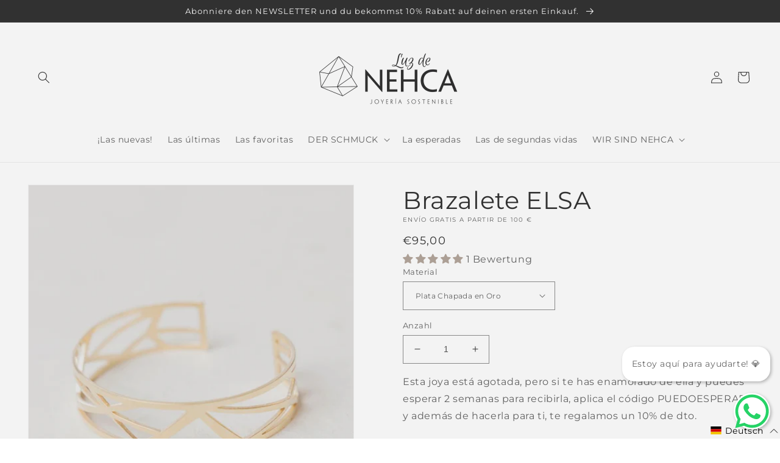

--- FILE ---
content_type: text/css
request_url: https://cdn.hoola.so/public/css/hoola-widget.css
body_size: 2509
content:
/*
By Hoola from https://hoola.so
Create your own WhatsApp widget at https://www.hoola.so/tools/whatsapp-widget-generator
*/

.hoola-widget-wrapper {
    font-family: inherit;
    font-size: 16px;
    position: fixed;
    bottom: 1.5em;
    right: 1em;
    z-index: 1001;
  }
  
  .hoola-conversation {
    background: #ffffff;
    box-shadow: 2px 2px 5px #0004;
    width: 300px;
    height: auto;
    border-radius: 20px;
    transition-duration: 0.5s;
    margin-bottom: 80px;
    padding:1.5em 1.5em 1em 1.5em;
    display:none;
    flex-direction:column; 
  }
  .hoola-conversation-message-outer {
    background-color: #fff;
    padding: 1em;
    margin: 10px 0;
    border-radius: 20px;
    box-shadow: 2px 2px 5px #0004;
    cursor: pointer;
    animation: nudge 2s linear infinite;
    margin-bottom: 70px;
    max-width: 333px;
  }
  .hoola-text-header-outer {
    font-weight: bold;
    font-size: 90%;
  }
  #hoola-whatsapp-x {
    transition: transform .3s ease-in-out;
  }
  .hoola-text-message-outer {
    font-size: 90%;
  }
  
  .hoola-cta:hover {
    transform: scale(1.05);
    opacity:0.8;
    color:white;
  }
  .hoola-cta {
    text-decoration: none;
    color: white;
    background:#23D366;
    align-self:stretch;
    padding: 0.7em 1.5em;
    display:inline-block;
    border-radius:15px;
    transition: 1s;
    box-shadow: 2px 2px 5px #0004;
    margin-bottom:0.5em;
    text-align:center;
    font-weight:bold;
  }
  .welcome-message{
    font-size:18px;
    margin-bottom:1em;
    line-height:1.3;
  }
  
  .hoola-button-wrapper {
    position: fixed;
    bottom: 15px;
    right: 1em;
  }
  .hoola-button {
    position: relative;
    right: 0px;
    background-color: #fff;
    border-radius: 100%;
    width: 60px;
    height: 60px;
    box-shadow: 2px 2px 5px #0004;
    transition: 1s;
  }
  .hoola-icon {
      width: 56px;
      height: 56px;
      position: absolute;
      bottom: 2px;
      left: 2px;
      scale: 60%;
  }
  .hoola-button:hover {
    box-shadow: 4px 4px 10px #0004;
    transform: scale(1.15);
    cursor: pointer;
  }
  @keyframes nudge {
    20%,
    100% {
      transform: translate(0, 0);
    }
    0% {
      transform: translate(0, 5px);
      transform: rotate(2deg);
    }
    10% {
      transform: translate(0, -5px);
      transform: rotate(-2deg);
    }
  }
  .hoola-link {
    opacity: 0.6;
    font-size: 0.6em;
    color: black;
    text-decoration: none;
    display:flex;
  flex-direction:row;
  line-height:1.3;
  }
  
  .hoola-link::after { 
    content:'';
    background: url('https://cdn.hoola.so/public/assets/hoola-1b1b1b.svg') no-repeat;
    margin-left:4px;
    background-size:100%;
    width:30px;
  }
  
  @media only screen and (max-width:768px){
    .hoola-conversation-message-outer {
      max-width: 222px;
    }
  .hoola-conversation,
  .hoola-conversation-message-outer {
      /* margin-bottom:120px; */
    }
  .hoola-button-wrapper{
      /* bottom:70px; */
    }
  }

--- FILE ---
content_type: image/svg+xml
request_url: https://cdn.hoola.so/public/assets/whatsapp-icon.svg
body_size: 1496
content:
<svg width="60" height="61" viewBox="0 0 60 61" fill="none" xmlns="http://www.w3.org/2000/svg">
<path fill-rule="evenodd" clip-rule="evenodd" d="M43.7455 36.6092C42.999 36.2373 39.3291 34.4404 38.6448 34.1922C37.9607 33.9443 37.4631 33.8205 36.9654 34.564C36.4678 35.3076 35.0372 36.9811 34.6018 37.477C34.1665 37.9726 33.7309 38.0349 32.9845 37.6628C32.238 37.291 29.8328 36.5067 26.9817 33.9755C24.7627 32.0057 23.2645 29.573 22.8292 28.8293C22.3936 28.0855 22.7825 27.6835 23.1563 27.3131C23.4922 26.9802 23.903 26.4454 24.2761 26.0115C24.6493 25.5778 24.7737 25.2678 25.0225 24.7723C25.2714 24.2763 25.1469 23.8426 24.9602 23.4709C24.7737 23.099 23.2808 19.4422 22.6588 17.9546C22.0528 16.5062 21.4375 16.7024 20.9793 16.6794C20.5444 16.6579 20.0462 16.6533 19.5487 16.6533C19.051 16.6533 18.2423 16.8393 17.5579 17.5828C16.8739 18.3265 14.9455 20.1239 14.9455 23.7803C14.9455 27.4372 17.6201 30.9695 17.9935 31.4653C18.3668 31.9613 23.257 39.4648 30.7453 42.6827C32.5261 43.4482 33.9166 43.9052 35.0007 44.2476C36.7888 44.8131 38.416 44.7332 39.7023 44.5419C41.1364 44.3288 44.1187 42.7449 44.7407 41.0097C45.3628 39.2741 45.3628 37.7867 45.1761 37.477C44.9896 37.167 44.4919 36.9811 43.7455 36.6092V36.6092ZM30.1254 55.1171H30.1154C25.6598 55.1154 21.2897 53.9239 17.4773 51.6725L16.5706 51.1369L7.17282 53.5904L9.68119 44.4714L9.09095 43.5363C6.60536 39.6019 5.29252 35.0546 5.29445 30.3852C5.29993 16.7602 16.439 5.67531 30.1353 5.67531C36.7676 5.67766 43.0019 8.25144 47.6902 12.9226C52.3782 17.5934 54.9585 23.8021 54.9559 30.4051C54.9503 44.0312 43.8114 55.1171 30.1254 55.1171ZM51.2581 9.37314C45.6178 3.75331 38.117 0.657016 30.1252 0.653809C13.6587 0.653809 0.256982 13.9906 0.250321 30.3832C0.248172 35.6235 1.62376 40.7381 4.23805 45.2472L0 60.6538L15.8368 56.5194C20.2005 58.888 25.1133 60.1365 30.1133 60.1381H30.1256C46.5903 60.1381 59.9932 46.8001 60 30.4071C60.003 22.4628 56.8984 14.993 51.2581 9.37325" fill="#25D366"/>
</svg>


--- FILE ---
content_type: text/javascript; charset=utf-8
request_url: https://luzdenehca.com/de/cart/update.js
body_size: 406
content:
{"token":"hWN7n6iTgQGtH35bGOE0D8ni?key=29120b8c18b5c2d73bd88fb073fbc25c","note":null,"attributes":{"language":"de"},"original_total_price":0,"total_price":0,"total_discount":0,"total_weight":0.0,"item_count":0,"items":[],"requires_shipping":false,"currency":"EUR","items_subtotal_price":0,"cart_level_discount_applications":[],"discount_codes":[],"items_changelog":{"added":[]}}